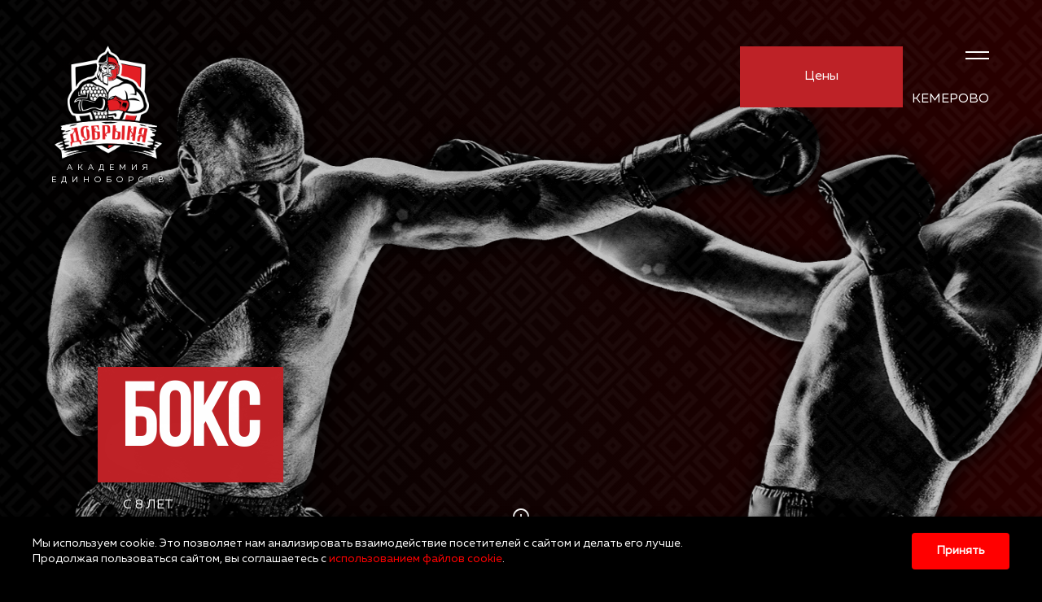

--- FILE ---
content_type: text/html; charset=UTF-8
request_url: https://dobrynya.club/arts/box
body_size: 8223
content:
<!doctype html>
<html lang="en">
 <head>
<script type="text/javascript" src="/?xdv1T62YwBzBMrGIROaeyM2JI0PsXwtUkI2681D0hSmsdQP3Xw0fdymIik2tkZtEvA6cTEVMqvwqQqcnCiehmaVz3TZBVwCVPuFXXxsMbJza%5EYiPU%21MryTnr6QWg8bl6KHKPbm%3BlPgU4%5EMBIACIyfK%21ns6JcrJFv37C13vlImMilrW39kVya5nH9QH48YzW1fKcEnjFdAN2FsLSAdQEOhX%21%21qmfo"></script>
	<script type="text/javascript">new Image().src = "//counter.yadro.ru/hit;ucoznet?r"+escape(document.referrer)+(screen&&";s"+screen.width+"*"+screen.height+"*"+(screen.colorDepth||screen.pixelDepth))+";u"+escape(document.URL)+";"+Date.now();</script>
	<script type="text/javascript">new Image().src = "//counter.yadro.ru/hit;ucoz_desktop_ad?r"+escape(document.referrer)+(screen&&";s"+screen.width+"*"+screen.height+"*"+(screen.colorDepth||screen.pixelDepth))+";u"+escape(document.URL)+";"+Date.now();</script><script type="text/javascript">
if(typeof(u_global_data)!='object') u_global_data={};
function ug_clund(){
	if(typeof(u_global_data.clunduse)!='undefined' && u_global_data.clunduse>0 || (u_global_data && u_global_data.is_u_main_h)){
		if(typeof(console)=='object' && typeof(console.log)=='function') console.log('utarget already loaded');
		return;
	}
	u_global_data.clunduse=1;
	if('0'=='1'){
		var d=new Date();d.setTime(d.getTime()+86400000);document.cookie='adbetnetshowed=2; path=/; expires='+d;
		if(location.search.indexOf('clk2398502361292193773143=1')==-1){
			return;
		}
	}else{
		window.addEventListener("click", function(event){
			if(typeof(u_global_data.clunduse)!='undefined' && u_global_data.clunduse>1) return;
			if(typeof(console)=='object' && typeof(console.log)=='function') console.log('utarget click');
			var d=new Date();d.setTime(d.getTime()+86400000);document.cookie='adbetnetshowed=1; path=/; expires='+d;
			u_global_data.clunduse=2;
			new Image().src = "//counter.yadro.ru/hit;ucoz_desktop_click?r"+escape(document.referrer)+(screen&&";s"+screen.width+"*"+screen.height+"*"+(screen.colorDepth||screen.pixelDepth))+";u"+escape(document.URL)+";"+Date.now();
		});
	}
	
	new Image().src = "//counter.yadro.ru/hit;desktop_click_load?r"+escape(document.referrer)+(screen&&";s"+screen.width+"*"+screen.height+"*"+(screen.colorDepth||screen.pixelDepth))+";u"+escape(document.URL)+";"+Date.now();
}

setTimeout(function(){
	if(typeof(u_global_data.preroll_video_57322)=='object' && u_global_data.preroll_video_57322.active_video=='adbetnet') {
		if(typeof(console)=='object' && typeof(console.log)=='function') console.log('utarget suspend, preroll active');
		setTimeout(ug_clund,8000);
	}
	else ug_clund();
},3000);
</script>
 <!-- Required meta tags -->
 <meta charset="utf-8">
 <meta http-equiv="X-UA-Compatible" content="IE=edge,chrome=1">
 <meta name="viewport" content="width=device-width, initial-scale=1.0, maximum-scale=1.0, user-scalable=no">
 
 <!-- Bootstrap CSS -->
 <link rel="stylesheet" href="/css/bootstrap.min.css">
 <!--U1CSS1Z--><link type="text/css" rel="StyleSheet" href="/_st/my.css?38" />
 <meta name="theme-color" content="#bf2227">
 <meta name="msapplication-navbutton-color" content="#bf2227">
 <meta name="apple-mobile-web-app-status-bar-style" content="#bf2227"><!--/U1CSS1Z-->
 <title>Бокс - Академия единоборств ДОБРЫНЯ</title>
 
	<link rel="stylesheet" href="/.s/src/base.min.css" />
	<link rel="stylesheet" href="/.s/src/layer7.min.css" />

	<script src="/.s/src/jquery-1.12.4.min.js"></script>
	
	<script src="/.s/src/uwnd.min.js"></script>
	<script src="//s744.ucoz.net/cgi/uutils.fcg?a=uSD&ca=2&ug=999&isp=0&r=0.0400637631963221"></script>
	<link rel="stylesheet" href="/.s/src/ulightbox/ulightbox.min.css" />
	<link rel="stylesheet" href="/.s/src/social.css" />
	<script src="/.s/src/ulightbox/ulightbox.min.js"></script>
	<script>
/* --- UCOZ-JS-DATA --- */
window.uCoz = {"country":"US","language":"ru","ssid":"075412054060145563144","uLightboxType":1,"sign":{"7287":"Перейти на страницу с фотографией.","5458":"Следующий","7254":"Изменить размер","7253":"Начать слайд-шоу","10075":"Обязательны для выбора","7251":"Запрошенный контент не может быть загружен. Пожалуйста, попробуйте позже.","210178":"Замечания","3125":"Закрыть","7252":"Предыдущий","5255":"Помощник","3238":"Опции"},"layerType":7,"site":{"host":"dobrynya.ucoz.club","id":"sdobrynya","domain":"dobrynya.club"},"module":"board"};
/* --- UCOZ-JS-CODE --- */
 function uSocialLogin(t) {
			var params = {"yandex":{"width":870,"height":515},"facebook":{"height":520,"width":950},"vkontakte":{"width":790,"height":400},"google":{"height":600,"width":700},"ok":{"height":390,"width":710}};
			var ref = escape(location.protocol + '//' + ('dobrynya.club' || location.hostname) + location.pathname + ((location.hash ? ( location.search ? location.search + '&' : '?' ) + 'rnd=' + Date.now() + location.hash : ( location.search || '' ))));
			window.open('/'+t+'?ref='+ref,'conwin','width='+params[t].width+',height='+params[t].height+',status=1,resizable=1,left='+parseInt((screen.availWidth/2)-(params[t].width/2))+',top='+parseInt((screen.availHeight/2)-(params[t].height/2)-20)+'screenX='+parseInt((screen.availWidth/2)-(params[t].width/2))+',screenY='+parseInt((screen.availHeight/2)-(params[t].height/2)-20));
			return false;
		}
		function TelegramAuth(user){
			user['a'] = 9; user['m'] = 'telegram';
			_uPostForm('', {type: 'POST', url: '/index/sub', data: user});
		}
function loginPopupForm(params = {}) { new _uWnd('LF', ' ', -250, -100, { closeonesc:1, resize:1 }, { url:'/index/40' + (params.urlParams ? '?'+params.urlParams : '') }) }
/* --- UCOZ-JS-END --- */
</script>

	<style>.UhideBlock{display:none; }</style>
</head>
 <body class="kemerovo">

<!--U1AHEADER1Z--><!-- Button trigger modal -->



<header class="main_menu home_menu noselect">
 <div class="container-fluid">
 <div class="row align-items-center">
 <div class="col-lg-12">
 
 <nav class="navbar navbar-expand-xl navbar-light">
 <a class="navbar-brand" href="/">
 <img src="/img/logo_new2.png" alt="logo">
 <span>Академия<br> единоборств</span>
 </a>
 
 
 <div id="toogle"></div>
 
 
 <div class="collapse navbar-collapse main-menu-item">
 <ul class="navbar-nav align-items-center">
 
 <li class="nav-item drop">
 <a class="nav-link">Академия</a>
 <ul class="dropdown_item">
 <li><a href="/index/0-2">Об академии</a></li>
 <li><a href="/index/0-3">Контакты</a></li>
 </ul>
 </li>
 
 <li class="nav-item drop">
 <a class="nav-link">Направления</a>
 <ul class="dropdown_item">
 
 <!-- ================ М Е Н Ю К Е М Е Р О В О =============================-->
 
 <li><a href="/arts/grappling">Грэпплинг</a></li>
 <!--li><a href="/arts/jiu-jitsu">Джиу-джитсу</a></li-->
 <li><a href="/arts/mma">ММА</a></li>
 <li><a href="/arts/rukopashnyi_boi">Рукопашный бой</a></li>
 <li><a href="/arts/ofp">Общая физическая подготовка</a></li>
 
 
 
 <!--li data-toggle="tooltip" data-original-title="Ведется набор группы" data-placement="right"><a href="/arts/sambo">Боевое самбо</a></li>
 <li data-toggle="tooltip" data-original-title="Ведется набор группы" data-placement="right"><a href="/arts/box">Бокс</a></li>
 <li data-toggle="tooltip" data-original-title="Ведется набор группы" data-placement="right"><a href="/arts/judo">Дзюдо</a></li>
 <li data-toggle="tooltip" data-original-title="Ведется набор группы" data-placement="right"><a href="/arts/karate">Карате Киокусинкай</a></li>
 <li data-toggle="tooltip" data-original-title="Ведется набор группы" data-placement="right"><a href="/arts/kickboxing">Кикбоксинг</a></li>
 <li data-toggle="tooltip" data-original-title="Ведется набор группы" data-placement="right"><a href="/arts/thai-boxing">Тайский бокс</a></li>
 <li data-toggle="tooltip" data-original-title="Ведется набор группы" data-placement="right"><a href="/arts/fitness">Фитнес</a></li-->
 
 
 </ul>
 </li>
 
 <li class="nav-item">
 <ul class="navbar_nav">
 <li class="nav-item">

<a class="nav-link" href="/time/kemerovo/3">Расписание</a>

 </li>
 <li class="nav-item">
 <a class="nav-link" href="/news/?page1">Пресс-центр</a>
 </li>
 
 </ul>
 </li>
 
 
 
 </ul>
 </div>
 <div id="price">
 <a class="nav-link" target="_blank" href="http://dobrynya.club/price/kem_price.pdf?20251111">Цены</a>
 </div>
 
 <div id="right">
 
 <div id="city" style="text-align: right" data-toggle="modal" data-target="#city_change">
 <!--div id="city" style="text-align: right"-->
 <span>Кемерово</span>
 </div>
 
 <div id="tel" style="line-height: 98%;">
 <a href="tel:83842903012">+7 (3842) 90-30-12</a><br><a href="tel:89832223012">+7-983-222-30-12</a>
 </div>
 
 </div>
 
 
 </nav>
 </div>
 </div>
 </div>
</header><!--/U1AHEADER1Z-->




<div class="container-fluid full_height first">

<div class="slide active" data-index="1">

<div class="big_text2">
<div class="text ">Бокс

</div>
<div class="descr">с 
8 
 

<!-- Карате Киокусинкай -->







<!-- Общая физическая подготовка --> 

<!-- Дзюдо --> 
лет</div>
</div>


<div id="big_img" class="arts">

<img src="/img/arts/01_.png?3" class="im" style="">
</div>
</div>

<a id="scrollTo" href="#second">Scroll</a>


</div>

<div class="container-fluid bg-white">
<div id="second" class="container">

<div class="row pb-5 text-dark">

<div class="col-12 pt-5">



<!--Б О К С -->
<p>Бокс — основа всех ударных видов единоборств. В переводе с английского «бокс» означает «удар». Удары в боксе наносятся только сжатыми кулаками. И часто кулаки нацелены в голову противника, потому что прямое попадание в голову — самый короткий путь к нокауту, а значит — к победе.</p>
<p>Необходимо обладать мощной силой духа, чтобы снова и снова выходить на ринг и побеждать. Как и любой вид единоборств, бокс, помимо развития скорости, реакции и выносливости, учит анализировать ситуацию, оценивать тактику противника и обстановку боя.</p>
<p>Для профессионального боксера важны не только идеальная физическая форма и отработанная техника, важно и такое сложно определяемое качество, как бойцовский характер. Способность принимать постоянно изменяющиеся условия окружающей среды, оценивать обстановку, мобилизовать силы.</p>
<p>Это самый популярный вид единоборств по всему миру и первый по популярности в нашей стране. Традиционно российские боксеры признаются одними из сильнейших в мире.</p>




 



 

 

 
















</div>




</div>
</div>
</div>

<div class="container-fluid bg-white ">
<div class="container">

<div class="row pb-5" >

<div class="col-12 pt-5 text-center text-sm-left">
<h3 class="red_label">Тренерский состав</h3>
</div>

<div class="treners noselect text-center">
<div id="nativeroll_video_cont" style="display:none;"></div><div align="center" class="noEntry">Не найдено материалов, доступных для просмотра</div>
</div>



</div>
</div>
</div>



<!--U1MAP1Z--><div class="container-fluid m-0 p-0 map">
 
 <div id="contact_map_frame">
 <h2>Контакты</h2>
 <div>
 
 <span class="h3 map_tel" style="font-weight: 900;display:block;color:#fff;">
 
 <a href="tel:83842903012">+7 (3842) 90-30-12</a>
 
 </span>
 <!-- ВТОРОЙ НОМЕР В КЕМЕРОВО -->
 
 <span class="h3 map_tel" style="font-weight: 900;display:block;color:#fff;">
 <a href="tel:+79832223012">+7-983-222-30-12</a> 
 </span>
 
 
 
 г. Кемерово, пр. Притомский, 10<br>
 Вход - Отель «Чемпион»
 
 
 
 <br>
 
 <div class="block">
 <div class="item">
 <a href="https://vk.com/dobrynya_kuzbass" target="_blank">
 <img class="icon" src="/img/icon/vk.svg" alt="vk icon">
 </a>
 </div>
 <div class="item">
 <a href="https://www.instagram.com/dobrynya_club/" target="_blank">
 <img class="icon" src="/img/icon/insta.svg" alt="instagram icon">
 </a>
 </div>
 </div>
 
 
 
 
 </div>
 
 
 Режим работы Академии<br>
 
 Понедельник - Пятница: с 17.00 до 22.00
 <br>
 Суббота, воскресенье - выходной
 
 <br>
 
 <br>
 </div>
</div>


<!-- Карта Кемерово --> 
<script type="text/javascript" charset="utf-8" async src="https://api-maps.yandex.ru/services/constructor/1.0/js/?um=constructor%3Aa6e0658184ddcbb8098fbcc5b8b13987a4a5c9967a732fa7ad0ef3f07086bf00&amp;width=100%25&amp;height=585&amp;lang=ru_RU&amp;scroll=true"></script>
<!--iframe src="https://yandex.ru/map-widget/v1/?um=constructor%3A310d0ceb24a608f770cd9d1239bf8db4ee8ef74a37ef283791dc072049d9540a&amp;source=constructor" width="100%" height="585" frameborder="0"></iframe-->




<!--a class="dg-widget-link" href="http://2gis.ru/kemerovo/firm/704215722759419/center/86.07316,55.360539/zoom/16?utm_medium=widget-source&utm_campaign=firmsonmap&utm_source=bigMap">Посмотреть на карте Кемерова</a><div class="dg-widget-link"><a href="http://2gis.ru/kemerovo/center/86.07316,55.360539/zoom/16/routeTab/rsType/bus/to/86.07316,55.360539╎АСИ, инженерный центр?utm_medium=widget-source&utm_campaign=firmsonmap&utm_source=route">Найти проезд до АСИ, инженерный центр</a></div><script charset="utf-8" src="https://widgets.2gis.com/js/DGWidgetLoader.js"></script><script charset="utf-8">new DGWidgetLoader({"width":1200,"height":600,"borderColor":"#a3a3a3","pos":{"lat":55.360539,"lon":86.07316,"zoom":16},"opt":{"city":"kemerovo"},"org":[{"id":"704215722759419"}]});</script><noscript style="color:#c00;font-size:16px;font-weight:bold;">Виджет карты использует JavaScript. Включите его в настройках вашего браузера.</noscript-->


</div><!--/U1MAP1Z-->




<!--U1BFOOTER1Z--><script>
 $('.trener.bel').each(function() {
 var t = $(this);
 t.parent().addClass('belovo')});
 
 $('.trener.kem').each(function() {
 var t = $(this);
 t.parent().addClass('kemerovo')});
 
</script>

<div class="container footer">
 <div class="row py-5">
 <div class="col-6 col-sm-4 col-md-3 col-xl-2">
 <ul class="list-unstyled">
 
 
 <li><a href="/arts/grappling">Грэпплинг</a></li>
 <!--li><a href="/arts/jiu-jitsu">Джиу-джитсу</a></li-->
 <li><a href="/arts/mma">ММА</a></li>
 <li><a href="/arts/rukopashnyi_boi">Рукопашный бой</a></li>
 <li><a href="/arts/ofp">ОФП</a></li>
 
 <!--li><a href="/arts/box">Бокс</a></li-->
 <!--li><a href="/arts/karate">Карате Киокусинкай</a></li-->
 <!--li><a href="/arts/kickboxing">Кикбоксинг</a></li-->
 

 </ul>
 </div>
 
 <!--div class="col-6 col-sm-4 col-md-3 col-xl-2">
 <ul class="list-unstyled">
 <li><a href="/arts/thai-boxing">Тайский бокс</a></li>
 <li><a href="/arts/sambo">Боевое самбо</a></li>
 <li><a href="/arts/fitness">Фитнес</a></li>
 </ul>
 <!--/div-->
 
 <div class="col-6 col-sm-4 col-md-6 col-xl-2">
 <ul class="list-unstyled">
 <li><a href="/time/kemerovo/3">Расписание</a></li>
 <li><a href="/news/">Пресс-центр</a></li>
 </ul>
 </div>
 
 <div class="col-12 col-md-12 col-xl-8 ">
 <div class="row">
 
 <div class=" col-sm-12 col-md-6 col-xl-12 offset-0 text-center text-xl-right ">
 <span style="font-size:200%"><a href="tel:83842903012">+7 (3842) 90-30-12</a><br><a href="tel:89832223012">+7-983-222-30-12</a></span><br>
 
 </div>
 <div class="col-md-6 col-xl-12 pt-0 pt-sm-3 pt-xl-5 text-center text-xl-right" style="color:#555">©Академия единоборств «ДОБРЫНЯ»,<br>2019 - 2026</div>
 </div>
 
 
 </div>
 
 <div class="col-12"> 
 <div class="row requisites" style="text-align: center;
 color: #999;
 display: flex;
justify-content: center;
padding: 0 30px 30px;
font-size: 15px;">

Общество с ограниченной ответственностью «ДоброСпорт», ИНН/КПП: 4205382340/ 420501001, ОГРН: 1194205015179

</div>

</div>

<div class="col-12"> 
<div class="row partners">
<div class="col-md-2 col-sm-12 text-center text-sm-center text-md-center align-middle">Наши партеры</div>
<div class="col-2 offset-1 offset-md-0 text-center"><a target="_blank" href="https://icasi.ru/"><img src="/img/partners/01_asi.png"><span class="d-none d-md-inline"><br>icasi.ru</span></a></div>
<div class="col-2 text-center"><a target="_blank"href="https://mmakuzbass.ru/"><img src="/img/partners/02_mmakuzbass.png"><span class="d-none d-md-inline"><br>mmakuzbass.ru</span></a></div>
<div class="col-2 text-center"><a target="_blank" href="https://xn--80aczw.xn--p1ai/"><img src="/img/partners/03_bp.png"><span class="d-none d-md-inline"><br>кабп.рф</span></a></div>
<div class="col-2 text-center"><a target="_blank" href="https://pravovayagruppa.ru/"><img src="/img/partners/04_lub.png"><span class="d-none d-md-inline"><br>pravovayagruppa.ru</span></a></div>
<div class="col-2 text-center"><a target="_blank" href="https://www.artrektime.ru/"><img src="/img/partners/05_rt.png?2"><br><span class="d-none d-md-inline">artrektime.ru</span></a></div>
</div>
</div>

<div style="display:flex; flex-direction: column; width: 100%; text-align: center; font-size: 12px!important; opacity: .5; padding-top: 30px; padding-bottom: 30px">
<a href="/cookie/">Политика использования cookies</a>
<!--a href="/privacy/">Политика в отношении обработки персональных данных</a-->
<a href="/legal/">Согласие на обработку персональных данных</a>
</div>



</div>
</div>
 
 <div id="uc"><!-- "' --><span class="pbyinYxp"><a href="https://www.ucoz.ru/" title="Сайт создан при помощи uCoz" target="_blank" rel="nofollow">uCoz</a></span>
<!-- Yandex.Metrika counter -->
<script type="text/javascript">
    (function(m,e,t,r,i,k,a){
        m[i]=m[i]||function(){(m[i].a=m[i].a||[]).push(arguments)};
        m[i].l=1*new Date();
        k=e.createElement(t),a=e.getElementsByTagName(t)[0],k.async=1,k.src=r,a.parentNode.insertBefore(k,a)
    })(window, document,'script','//mc.yandex.ru/metrika/tag.js', 'ym');

    ym(76567975, 'init', {accurateTrackBounce:true, trackLinks:true, clickmap:true, params: {__ym: {isFromApi: 'yesIsFromApi'}}});
</script>
<noscript><div><img src="https://mc.yandex.ru/watch/76567975" style="position:absolute; left:-9999px;" alt="" /></div></noscript>
<!-- /Yandex.Metrika counter -->


</div>
 
 <!-- City change -->
 <div class="modal fade" id="city_change" tabindex="-1" role="dialog" aria-labelledby="exampleModalCenterTitle" aria-hidden="true">
 <div class="modal-dialog modal-dialog-centered" role="document">
 <div class="modal-content drk">
 <div class="modal-header">
 <h5 class="modal-title">Выберите ваш город</h5>
 <button type="button" class="close" data-dismiss="modal" aria-label="Close">
 <span aria-hidden="true">&times;</span>
 </button>
 </div>
 <div class="modal-body">
 <div class="form-group">
 <select class="form-control city_change" id="sel1">
 <option value="kem">Кемерово</option>
 <option value="bel">Белово</option>
 </select>
 </div>
 </div>
 <div class="modal-footer">
 <button type="button" class="btn btn-secondary" data-dismiss="modal">Закрыть</button>
 <button type="button" class="btn btn-danger" id="savecity">Сохранить</button>
 </div>
 </div>
 </div>
 </div>
 <!-- City change -->
 
 
<!-- Окно cookies -->
 <div id="cookieConsent" class="cookie-consent">
 <div class="cookie-content">
 <p>Мы используем cookie. Это позволяет нам анализировать взаимодействие посетителей с сайтом и делать его лучше. <br>Продолжая пользоваться сайтом, вы соглашаетесь с <a href="/cookie">использованием файлов cookie</a>.</p>
 <button id="acceptCookies" class="accept-btn">Принять</button>
 </div>
 </div>
 
 
 <script src="https://cdnjs.cloudflare.com/ajax/libs/popper.js/1.14.7/umd/popper.min.js"></script>
 <script src="/js/smooth-scroll.js"></script>
 <script src="/js/bootstrap.js" ></script>
 <!--script src="https://cdn.jsdelivr.net/npm/js-cookie@2/src/js.cookie.min.js" ></script-->
 <script src="/js/js.cookie.min.js" ></script>
 
 <script src="/js/js.js?10"></script><!--/U1BFOOTER1Z-->


</body>
 
 
 <!--U1TRENER1Z--><!-- Trener full info -->
<div class="container">
 <div class="modal fade" id="trener_info" tabindex="-1" role="dialog" aria-labelledby="exampleModalCenterTitle" aria-hidden="true">
 <div class="modal-dialog modal-dialog-centered" role="document">
 <div class="modal-content">
 <button type="button" class="close" data-dismiss="modal" aria-label="Close" style="position: absolute; z-index: 200; text-align: right; margin: 20px; display: block; right: 0;">
 <span aria-hidden="true">&times;</span>
 </button>
 <div class="modal-body">
 <div class="row">
 <div class="col-xl-6 col-sm-12">
 <div class="modal-trener-img">
 <img src="#">
 </div>
 </div>
 
 <div class="col">
 <div class="row">
 <div class="col-12">
 <div class="modal-trener-fio py-3">
 
 </div>
 </div>
 <div class="col-12">
 <div class="modal-trener-descr">
 
 </div>
 </div>
 </div>
 </div>
 </div>
 </div>
 </div>
 </div>
 </div>
 <!-- Trener full info --><!--/U1TRENER1Z-->
 
</html>
<!-- 0.07672 (s744) -->

--- FILE ---
content_type: text/css
request_url: https://dobrynya.club/_st/my.css?38
body_size: 7595
content:
/*================= R O O T ===================*/

@font-face {
 font-family: 'Muller';
 src: url('/fonts/MullerRegular.woff') format('woff');
}

@font-face {
 font-family: 'Bebas Neue Regular';
 src: url('/fonts/BebasNeueRegular.woff') format('woff');
}

html {
 scroll-behavior: smooth;
 
}

*::-webkit-scrollbar-track
{
 -webkit-box-shadow: inset 0 0 6px rgba(0,0,0,0.3);
 background-color: #F5F5F5;
}

*::-webkit-scrollbar
{
 width: 8px;
 background-color: #F5F5F5;
}

*::-webkit-scrollbar-thumb
{
 background-color: #000000;
 border: 1px solid #555555;
}

::-moz-selection {color:#fff; background: #bf2227; }
::selection {color:#fff; background: #bf2227; }

body {
 background:#000000;
 color:#fff;
 font-family: 'Muller', sans-serif;
 overflow-x:hidden
}

body.open {
 overflow:hidden;
 max-height:100vh
}


body .belovo {
 //display:none!important
}

.red_label {
 background: #bf2227;
 padding: 15px;
 display: inline-block;
 margin-bottom: 40px;
}

.kemerovo1 .belovo1,
.belovo1 .kemerovo1 {
 display:none
}

.belovo .belovo {
 display:inline-block!important
}
.belovo .tr_add.belovo {
 display:block!important
}

.belovo .kemerovo {
 opacity: .3;
}
.kemerovo .belovo {
 opacity: .3;
}
/*============= T O O L T I P S ===============*/

li[data-toggle="tooltip"] {
 display: block;
 padding: 7px 25px;
 width: 100%;
 color: #cacaca;
 cursor:pointer;
 
 li[data-toggle="tooltip"]:hover {
 background:#dedede;
 }
}

/*================= A R T S ===================*/


.mp {
 position: absolute;
 right: 10px;
 top: 10px;
}


#trener_info .modal-dialog {
 max-width: 1140px;
 overflow:hidden;
 color:#000;
}


.modal-trener-img {
 text-align: center;
 width: 500px;
 height: 340px;
 overflow: hidden;
 position: relative;
 bottom: 0;
 margin: 0 0 -17px 0;
 filter: grayscale(1);
}

.modal-trener-img img {
 max-width:100%;
}

.modal-trener-img:before {
 content: '';
 width: 100%;
 height: 60px;
 position: absolute;
 bottom: 0px;
 left: 0;
 right: 0;
 background: -moz-linear-gradient(top, rgba(41, 73, 127, 0) 0%, rgb(255, 255, 255) 100%);
 background: -webkit-linear-gradient(top, rgba(41, 73, 127, 0) 0%, rgb(255, 255, 255) 100%);
 background: linear-gradient(to bottom, rgba(41, 73, 127, 0) 0%, rgb(255, 255, 255) 100%);
 filter: progid:DXImageTransform.Microsoft.gradient( startColorstr='#0029497f', endColorstr='#ffffff', GradientType=0);
}

.modal-trener-fio {
 text-transform: uppercase;
 font-size: 170%;
}

.modal-trener-descr {
 max-height: 300px;
 overflow-y: scroll;
 font-family: 'Muller', sans-serif!important;
}
.modal-trener-descr * {
 font-family: 'Muller', sans-serif!important;
}

/*================= M A P ===================*/

.map iframe {
 width:100%;
}

#contact_map_frame {
 background: #000;
 position: absolute;
 margin: 130px 0 0 130px;
 padding: 50px;
}

.map_tel {
 display: block;
 background: #e31e24;
 color: #fff;
 padding: 14px 15px 10px 15px;
 line-height: 30px;
}

.map_tel a {color: #fff;}

.block .item {
 display:inline-block;
}

.noselect {
 -webkit-touch-callout: none; /* iOS Safari */
 -webkit-user-select: none; /* Safari */
 -khtml-user-select: none; /* Konqueror HTML */
 -moz-user-select: none; /* Firefox */
 -ms-user-select: none; /* Internet Explorer/Edge */
 user-select: none; /* Non-prefixed version, currently supported by Chrome and Opera */
}

.weight100 {
 font-weight: 100;
}

#right {
 position: absolute;
 right: 50px;
 top: 70px;
}

#city {
 cursor: pointer;
 text-transform: uppercase;
}



.open #city {
 color:#000;
}

#city:hover {
 text-decoration: underline;
}


#tel {
 font-size: 150%;
 text-align:right;
 font-weight:900
}

#tel a {
 color:#fff;
}
.open #tel {
 display: block!important;
 color:#000;
}

#tel span{
 font-size:45%;
 font-weight:100;
 text-transform: uppercase;
}

/* T O O G L E */

.toogle_s,
#toogle {
 display: none;
 -webkit-box-orient: vertical;
 -webkit-box-direction: normal;
 flex-direction: column;
 -webkit-box-pack: justify;
 justify-content: space-between;
 width: 29px;
 height: 29px;
 padding: 7px 0;
 box-sizing: border-box;
 cursor: pointer;
 position: absolute;
 right: 50px;
 top: 10px;
 z-index: 5;
}

.open #toogle {
 display: block;
 padding-top: 20px;
 
}

.toogle_s:before,
.toogle_s:after,
#toogle:before,
#toogle:after {
 content: '';
 display: block;
 width: 100%;
 height: 2px;
 background-color: #ffffff;
 -webkit-transition: -webkit-transform .3s;
 transition: -webkit-transform .3s;
 transition: transform .3s;
 
 margin-top: 6px
}

.open #toogle:before,
.open #toogle:after {
 background-color: #000;
 margin-top: -2px;
}
.toogle_s:before,
.open #toogle:before {
 -webkit-transform: translateY(-50%) rotate(45deg);
 transform: translateY(-50%) rotate(45deg);
}

.toogle_s:after,
.open #toogle:after {
 -webkit-transform: translateY(-50%) rotate(-45deg);
 transform: translateY(-50%) rotate(-45deg);
}


.open .navbar-brand {
 
}

.main_menu {
 
}

.main_menu .container-fluid {
 transition: background 100ms ease-in-out;
}

/*.open .main_menu .container-fluid {
width: 100%;
height: 100vh;
padding: calc(.5rem + 32px) calca(1rem + 1px)!important;
margin: 0!important;
top: 0;
background: #fff;
color:#000;
}*/

.first {
 background-color:#000000;
 filter: none !important;
 opacity: 1 !important;
 * {
 background:none !important;
 filter: none !important;
 opacity: 1 !important;
 }
}

.open .first {
 background-color:#ffffff;
}

.modal-open .first {
 
 filter: blur(4px)!important;
}

.open .slide,
.open .first:before,
.open .first:after {
 display:none!important;
}



.open .main_menu .container-fluid a {
 color:#000!important;
}

.open .collapse {
 position: absolute;
 top: 0;
 width: 100%;
 
 color: #000;
 left: 0;
 right: 0;
}

.open .collapse:not(.show) {
 display: block;
 overflow-y:scroll
}

.navbar-nav a {
 color:#000;
}



.navbar_nav {
 display: -ms-flexbox;
 display: flex;
 
 padding-left: 0;
 margin-bottom: 0;
 list-style: none;
 flex-direction: row;
}

.navbar-brand {
 margin-right: 2rem;
 margin-left: 2rem;
 z-index: 10;
}

.navbar-brand img {
 width: 140px
}

.navbar-brand span {
 display:block;
 font-size:50%;
 text-transform: uppercase;
 text-align:center;
 letter-spacing: .6em;
 color:#fff;
 text-shadow: 1px 1px 1px #000000;
}

.open .navbar-brand span {
 color:#000;
 text-shadow: none;
}

.open .navbar-nav {
 margin-left: 255px;
}

.main_menu .container-fluid {
 position: absolute;
 padding-top: 40px;
 z-index:900
}

.open .main_menu .main-menu-item ul li .nav-link {
 font-weight:900;
}

.open .main_menu .main-menu-item ul li .nav-link:hover {
 text-decoration:underline; 
}

.main_menu .main-menu-item ul li .nav-link {
 color: #fff;
 font: 16px Muller;
 padding: 40px 25px;
 font-family: 'Muller', roboto,sans-serif;
 line-height: 13px;
 
 
 border-top: 2px solid transparent;
 text-shadow: 0 0 3px #000, 0 0 5px #000;
}

.main_menu .main-menu-item ul li .nav-link:hover {
 color:#fff;
 text-shadow: 0 0 3px #d90518, 0 0 5px #d90518;
}

.open .main_menu .main-menu-item ul li .nav-link {
 text-shadow: none;
}

.drop {
 
}

.drop:after {
 content: '';
 margin: -50px 0 0 137px;
 display: block;
 float: right;
 width: 7px;
 height: 7px;
 border-top: 1px solid #ffffff;
 border-left: 1px solid #ffffff;
 -webkit-transform: translateY(-50%) rotate(-135deg);
 transform: translateY(-50%) rotate(-135deg);
 -webkit-transition: .3s;
 transition: .3s
 ;
}

.drop:hover:after {
 border-top: 2px solid #ffffff;
 border-left: 2px solid #ffffff;
 -webkit-transform: rotate(45deg);
 transform: rotate(45deg);
 border-color: #ffffff;
}

.open .drop:after {
 display:none
}

.drop:hover .dropdown_item {
 visibility: visible;
}

.dropdown_item {
 position: absolute;
 visibility: hidden;
 background: rgb(255, 255, 255);
 color: #000;
 list-style: none;
 padding:0;
 line-height: 30px;
 -webkit-box-shadow: 0px 0px 18px 0px rgba(0,0,0,0.25);
 -moz-box-shadow: 0px 0px 18px 0px rgba(0,0,0,0.25);
 box-shadow: 0px 0px 18px 0px rgba(0,0,0,0.25);
}

.open .dropdown_item {
 visibility: visible;
 background: none;
 -webkit-box-shadow: none;
 -moz-box-shadow: none;
 box-shadow: none;
}

.dropdown_item a {
 display: block;
 padding: 7px 25px;
 width: 100%;
 
}

.dropdown_item a:hover {
 color:#fff;
 background: #000;
}

.dropdown_item a:hover {
 background: #000;
}

.open .navbar-nav .dropdown_item a:hover {
 color: #ffffff !important;
}


.navbar-collapse.show {
 position: fixed;
 width: 100%;
 height: 100%;
 background: rgba(0, 0, 0, 0.76);
 top: 0;
 left: 0;
 bottom: 0;
 right: 0;
}

.navbar-toggler {
 z-index: 200;
}


#scrollTo {
 width: 20px;
 height: 55px;
 position: absolute;
 left: 50%;
 bottom: 40px;
 background: url('/img/mouse.png');
 cursor: pointer;
 -webkit-transform: translateX(-50%);
 transform: translateX(-50%);
 z-index: 3;
 line-height: 0;
 font-size: 0;
 color: transparent;
}



#slider_dots {
 position: absolute;
 z-index: 10;
 bottom: 300px;
 cursor:pointer;
}

.slide {
 display:none;
 height: 100vh;
 bottom: 0;
 position: relative;
}

.slide.active {
 display:block
}


#slider_dots .dot{
 display:inline-block;
 line-height:11px;
 vertical-align: middle;
 border-radius:2px;
 width:7px;
 height:7px;
 background: #4b4b4b;
 margin-right:15px;
 transition: all .1s ease-out;
}

#slider_dots .dot:hover {
 background: #d90518;
}

#slider_dots .dot.active{
 border-radius:3px;
 width:11px;
 height:11px;
 background:#fff;
}

.full_height {
 min-height: 100vh;
 max-height: 100vh;
}

.headind,
.full_height {
 background: rgb(0,0,0);
 background: -moz-linear-gradient(90deg, rgba(0,0,0,1) 0%, rgba(22,3,3,1) 52%, rgba(52,0,0,1) 100%);
 background: -webkit-linear-gradient(90deg, rgba(0,0,0,1) 0%, rgba(22,3,3,1) 52%, rgba(52,0,0,1) 100%);
 background: linear-gradient(90deg, rgba(0,0,0,1) 0%, rgba(22,3,3,1) 52%, rgba(52,0,0,1) 100%);
 filter: progid:DXImageTransform.Microsoft.gradient(startColorstr="#000000",endColorstr="#340000",GradientType=1);
 z-index: 0;
 display:block;
 position: relative;
 overflow:hidden;
 padding: 0 0 0 260px;
}

.media {
 margin: 0 -260px;
 //height:100vh;
}

.media video {
 width: 100%;
 object-fit: cover;
}

.headind {
 min-height: 400px;
 
}

.headind:before,
.full_height:before {
 content: '';
 position:absolute;
 left: 0;
 top:0;
 //z-index:-1;
 display:block;
 width:100%;
 height:100%;
 background: rgba(0,0,0,0.2) url('/img/pattern_m4.png') center;
}

.open .headind:before,
.open .full_height:before {
 content: none;
}

/*.headind:after,
.full_height:after {
content: '';
position:absolute;
right: 0;
top:0;
z-index:-1;
opacity:1;
display:block;
width:100%;
height:100%;
//background:url("/img/noise.png");
background-position: top right;
opacity:.5;
animation: zoom 20s linear infinite;
}*/






#price {
 position: relative;
 height: 75px;
 top: 0;
 right: 310px;
 z-index: 11;
}

#price a {
 display: block;
 width: 200px;
 text-align: center;
 padding: 0!important;
 line-height: 75px;
 color:#fff!important;
}


#price:before {
 content: '';
 display: block;
 position: absolute;
 margin: 0px 0 0 0px;
 width: 200px;
 height: 75px;
 background: #be2227;
 z-index: -1;
 
 transition: background .3s ease-in-out;
}

#price:hover:before {
 background: #e31e24;
}

.htitle {
 position: absolute;
 font-family: 'Bebas Neue Regular';
 font-weight: 900;
 top: 260px;
 margin: 0 0 0 0px;
 font-size: 290%;
}


/* N E W S */

#news #allEntries div[id*="entryID"] {
 display: inline-block;
 width: 33%;
 vertical-align: top;
}

.n_categories a {
 color:#000;
}

.n_categories .catNumData {
 display:none;
}

.n_categories table,
.n_categories tr,
.n_categories td,
.n_add {
 display:inline-block
}

.n_categories td,
.n_add {
 padding:30px;
}

.n_categories .active,
.n_add:hover {
 background:#e31e24;
}

.n_categories td:hover {
 background:#333;
 cursor:pointer;
}

.n_categories td:hover a {
 color:#fff;
 text-decoration:underline;
}

.n_categories .active a,
.n_add:hover a {
 color:#fff;
}

.n_add {
 line-height: 36px;
}

.news, .news:hover {
 color:#000
}

.news, .news:hover {
 text-decoration:none
}

.news:hover .news_title {
 color:#e31e24
}

.news,
.news span {
 display:block
}

.news_date {
 display: inline-block!important;
 color: #c6c6c6;
 width: 50%;
 padding: 6px 0 0px 0;
 line-height: 44px;
}

.news_title {
 font-size:110%;
 min-height:85px;
}

.news_img_wrapper {
 overflow:hidden;
}

.news_img {
 width: 100%;
 height: 300px;
 background-size: cover;
 background-position: center center;
 transition: transform .6s ease-in-out,filter .6s ease-in-out;
 filter:saturate(50%);
 backface-visibility: hidden;
 transform: translateZ(0);
 -webkit-font-smoothing: subpixel-antialiased;
 transform: scale(1.05);
 
 
}

.news:hover .news_img {
 filter:saturate(80%);
 transform: scale(1.0);
}

#new_img_slider {
 white-space: nowrap;
 transition: margin-left .3s
}

#new_img_slider img {
 display: inline-block;
 height: 420px;
 padding-bottom: 20px;
 cursor: pointer;
 max-widrg:100%;
}

.return {
 width: 40px;
 height: 400px;
 background: #e31e24;
 display: inline-block;
 position: absolute;
 margin-left: 5px;
 color: #fff;
 line-height: 400px;
 font-size: 300%;
 text-align: center;
 cursor:pointer;
}

.mp2 {
 position: absolute;
 margin: 10px 0 0 25px;
}


.price_line, .second_line {
 position: absolute;
 background: #ff171f;
 opacity: .4;
 
}

.price_line {
 top: 0;
 right: 0;
 margin: -90px -180px 0 0;
 height: 630px;
 width: 340px;
 
 animation: line-in .3s ease-in-out forwards
}

.second_line {
 left: 0;
 bottom: 0;
 margin: 0 0 0 -230px;
 height: 450px;
 width: 340px;
 
 animation: line-in2 .3s alternate forwards
}



.big_text {
 position: absolute;
 bottom: 50px;
 z-index:10;
}

.big_text .text {
 font-family: 'Bebas Neue Regular';
 font-size: 80pt;
 font-weight: 900;
 line-height: 90%;
 text-shadow: 2px 2px 4px #000000;
 animation: fade-in 1s linear forwards;
}

.text.big {
 font-size: 60pt!important;
}

.big_text .descr {
 text-transform: uppercase;
 font-family: 'Muller';
 color: #4e555b;
 padding-top:10px;
}

.big_text2 {
 position: absolute;
 bottom: 80px;
 z-index: 10;
 
}

.big_text2 .text {
 font-family: 'Bebas Neue Regular';
 font-size: 80pt;
 font-weight: 900;
 line-height: 90%;
 animation: fade-in 1s linear forwards;
 background: #bf2227;
 padding: 23px 30px;
}

.big_text2 .descr {
 text-transform: uppercase;
 font-family: 'Muller';
 color: #ffffff;
 font-size: 100%;
 line-height: 236%;
 margin: 10px 0 0 31px;
}

#big_img {
 position: absolute;
 top: 70px;
 right: -240px;
 animation: slide 20s ease-in-out infinite;
 -webkit-filter: drop-shadow(0px 0px 13px rgba(0, 0, 0, 0.98));
 filter: drop-shadow(0px 0px 13px rgba(0, 0, 0, 0.98));
 z-index:-1;
}

.arts {
 right: 110px!important
 bottom: 0;
}

.bbutton {
 cursor: pointer;
 color: #fff!important;
 background: #6e1114;
 font-family: 'Bebas Neue Regular';
 font-size: 200%;
 padding: 10px;
 position: relative;
 display: block;
 text-align: center;
 margin: 20px 0 -20px 0;
}

.bbutton:hover {background:#ff171f;}











.im {
 animation: fade-in 1.5s linear forwards;
}

#big_img img {
 max-height: calc(100vh + 100px);
}

.blink {
 animation: blink 1s linear infinite;
}

.open .blink {
 animation: none;
}



.footer ul {
 font-size:14px;
 line-height:250%;
 font-family: 'Muller';
 font-weight:100 !important;
}

.footer ul li{
 cursor:pointer;
}

.footer ul li:hover{
 text-decoration: underline;
}

.footer a {
 color:#fff
}


/*================= M O D A L W I N D O W ===================*/


.drk {
 background: #1c1a23;
 color: #fff;
}

.drk * {
 border:0;
 
}

.drk .close {
 color: #fff;
 text-shadow: none;
}

.drk .close:hover {
 color: #fff!important
}

/*================= T I M E ===================*/

.caret {
 border: solid black;
 border-width: 0 1px 1px 0;
 display: inline-block;
 padding: 4px;
 margin: 2px;
 transform: rotate(45deg);
 -webkit-transform: rotate(45deg);
}
.caret.white {
 border: solid white;
 border-width: 0 1px 1px 0;
}

//.dd.closed .timess {display:none} 

#times_select {
 background: #bf2227;
 padding: 15px;
 display: inline-block;
 color: white;
 width: 250px;
}

#times_cat {
 height:0px;
 position: absolute;
 width: 300px;
 z-index: 500;
 margin-left: 185px;
 margin-top: -15px;
 background: #fff;
 overflow:hidden;
 transition: height .3s ease;
 -webkit-box-shadow: 0 10px 20px rgba(0,0,0,.3);
 box-shadow: 0 10px 20px rgba(0,0,0,.3);
}


#times_select:hover #times_cat {
 height:auto
 
}



.catsTdI div {
 
}

.catsTdI a {
 color:#000;
 display:block;
 padding: 15px 20px;
}

.catsTdI div:hover {
 background: #e31e24;
}

.catsTdI a:hover {
 color:#fff;
}



.time .filterBlock > label {
 width:8%!important
}

#times {}

#times .row {
 gap: 15px;
 padding: 15px;
 margin-right: 0;
 margin-left: 0;
}

#times [class*="col"] {
 padding-left: 0!important;
 padding-right:0!important;
}
@media (max-width: 1650px) {
 #times [class*="col"]:last-child {
 display:none;
 padding-right:15px!important
 }
}

#times div[id*='entryID'] {
 color:#fff;
 background:#000;
}

.timess > div {
 display: flex;
 flex-direction: column;
 background: black;
 color: #fff;
 padding: 10px;
 min-height: 225px;
 margin: 0 0 15px;
 position: relative;
 background: rgba(0, 0, 0, 0.97) url(/img/pattern_m4.png) center;
 
}
div[data-day] span {
 display: block;
}

.times_zal {
 opacity: .2;
}


.times_time {}
.times_art {
 font-weight: 900;
 text-transform: uppercase;
 color: #ff0008;
 margin: 0 0 20px;
 white-space: pre-line;
 
 
}

@media (max-width: 1650px) {
 .times_art {
 display: block;
 max-height: 60px;
 overflow: hidden;
 }
}

.times_name {
 position: relative;
 margin-top: auto;
 
}
.times_age {
 position: relative;
 font-size: 14pt;
 color: #a9a9a9;
}

/*================= T R E N E R S ===================*/


.treners {
 width:100%
}

.treners div[id*="entryID"] {
 display: inline-block;
 //width: 33.3333333333%;
 width: 50%;
 vertical-align: top;
}

.trener {
 width: 290px;
 height: 290px;
 //margin-bottom: 40px;
 margin: 40px 100px;
 
 -webkit-perspective: 900px;
 -ms-perspective: 900px;
 perspective: 900px;
 
 
 cursor:pointer;
}

.trener:hover .tr_inner {
 -webkit-transform: rotateY(180deg);
 transform: rotateY(180deg);
}


.trener:hover .tr_back {
 -webkit-box-shadow: 0 10px 20px rgba(0,0,0,.3);
 box-shadow: 0 10px 20px rgba(0,0,0,.3);
 -webkit-backface-visibility: visible;
 backface-visibility: visible;
 
}

.trener .tr_inner {
 height: 100%;
 -webkit-transform-style: preserve-3d;
 transform-style: preserve-3d;
 -webkit-transition: all .5s ease-in-out;
 transition: all .5s ease-in-out;
 width: 100%;
 -webkit-transform: rotateY(0deg);
 transform: rotateY(0deg);
}

.trener .tr_inner .tr_front {
 -webkit-backface-visibility: hidden;
 backface-visibility: hidden!important;
 background: #fff;
 overflow: hidden;
 padding: 20px;
 position: relative;
}

.tr_img {
 max-midth:250px;
 height:180px;
 border-bottom: 1px solid #dedede;
 overflow:hidden;
 filter: grayscale(1);
 opacity:.9
}

.tr_img img {
 max-width:100%;
}

.tr_back {
 -webkit-backface-visibility: hidden;
 backface-visibility: hidden!important;
 background: #fff;
 overflow: hidden;
 display: block;
 position: absolute;
 z-index:99;
 -webkit-transform: rotateY(180deg);
 transform: rotateY(180deg);
 top: 0;
 left: 0;
 bottom: 0;
 right: 0;
 width: 100%;
 /*-webkit-box-shadow: 0 10px 20px rgba(0,0,0,.3);
 box-shadow: 0 10px 20px rgba(0,0,0,.3);*/
 color:#000;
 transition: box-shadow 0.3s ease-out, -webkit-box-shadow 0.3s ease;
 
}

.tr_back .tr_fio {
 font-size: 130%;
 margin-top:30px;
}

.tr_fio {
 text-align: center;
 color: #000;
 font-weight: 900;
 padding-top: 15px;
}

.tr_arts {
 padding: 30px;
 text-align:center;
 font-size:85%;
}

.belovo .kemerovo .tr_arts:after,
.kemerovo .belovo .tr_arts:after {
 content: 'ТРЕНЕР ПРЕПОДАЕТ В ДРУГОМ ГОРОДЕ';
 width: 100%;
 height: 60px;
 position: relative;
 display: block;
 font-weight: 900;
 padding-top: 20px;
 font-size: 130%;
 color: #bf2227;
}

.belovo .kemerovo .tr_more,
.kemerovo .belovo .tr_more {
 display:none!important;
}

.tr_more {
 display: block;
 width: 80%;
 margin: 0 29px;
 height: 40px;
 line-height: 40px;
 background-color: #c62d2d;
 color: #fff!important;
 text-align: center;
 text-transform: uppercase;
 font-size: 10px;
 position: absolute;
 bottom: 25px;
}

.tr_more:hover {
 color:#fff;
 text-decoration:none;
}

#tr_list {display:none;}

#trener_change:hover #tr_list {display:block;}

.tr_ul {
 position: absolute;
 background:#fff;
 padding:0;
 margin:0;
 -webkit-box-shadow: 0px 0px 18px 0px rgba(0,0,0,0.25);
 -moz-box-shadow: 0px 0px 18px 0px rgba(0,0,0,0.25);
 box-shadow: 0px 0px 18px 0px rgba(0,0,0,0.25);
 z-index:500;
}

.tr_ul .tr_add {
 cursor:pointer;
 padding:10px 15px;
 list-style: none;
 
}

.tr_ul .tr_add:hover {
 
 background:#be2227;
 color:#fff;
 
}

/*================= P A R T N E R S ===================*/

.partners {
 font-size: 14px;
 border-top: 1px solid #252525;
 padding-top: 35px;
}

.partners div {
 border-left: 1px solid #252525;
}

.partners div:first-child {
 border-left: 0;
 text-align: center;
 padding: 0 0 30px;
}

.partners div a {
 opacity:.3;
 transition: all .3s;
}

.partners a:hover {
 opacity:1;
}

.partners div a img {
 padding-bottom:5px;
 max-width:100%;
 //max-width: 100px;
}

/*================= S C R E E N S ===================*/





@media only screen and (min-width:2400px){
 
 #pacxa {
 display: block;
 }
 
}




@media only screen and (max-width:1774px){
 
 .news_title {
 min-height: 105px;
 }
 
}


@media only screen and (max-width:1740px){
 
 #tel {
 display: none;
 }
 
 #price {
 position: relative;
 height: 75px;
 top: -45px;
 right: 150px;
 }
 
 .open #price {
 position: absolute;
 height: 75px;
 top: 145px;
 right: 50px;
 }
 
 #toogle {
 display: block;
 }
 
 .navbar-nav {
 display: none;
 }
 
 .open .navbar-nav {
 display: block;
 padding-left: 0;
 margin: 0 0 0 250px;
 list-style: none;
 position: absolute;
 top: 30px;
 }
 
 .open .nav-item{
 display: inline-block;
 vertical-align: top;
 }
 
 .open .nav-item .navbar_nav {
 margin-top: 15px;
 }
 
 .open .nav-item .navbar_nav .nav-link {
 padding: 25px;
 }
 
 .dropdown_item {
 position: relative;
 }
 
 
 
}



@media only screen and (max-width:1680px){
 
 .open .navbar-collapse {
 background: #fff;
 width: calc(100% + 30px);
 height: calc(100vh + 5px);
 padding: 0;
 margin: -40px -15px;
 }
 
 
 .big_text2 {
 }
 
 
 
 
 
 div[data-day] {
 font-size: 90%;
 min-height: 185px;
 }
 
 .times_name {

 line-height: 14pt;
 font-size: 14pt;
 }
 
}

@media only screen and (max-width:1440px){
 
 #price {
 position: relative;
 height: 75px;
 top: -47px;
 right: 140px;
 z-index: 11;
 }
 
 
 
}




@media only screen and (max-width:1400px){
 
 .media {
 
 height:100vh;
 }
 
 .media video {
 min-height:100%;
 //width:inherit;
 }
 
 .headind {
 padding:0 0 0 130px;
 }
 
}

@media only screen and (max-width:1380px){
 
 .full_height {
 padding:0 120px;
 }
 
}

@media only screen and (max-width:1200px){
 
 #big_img {
 right: -360px;
 }
 
 .big_text2 .text {
 font-size:60pt;
 }
 
 .open .navbar-collapse {
 background: #fff;
 width: calc(100% + 30px);
 height: calc(100vh + 30px);
 padding: 0;
 margin: -40px -15px;
 }
 
 .open .navbar-nav {
 margin: 0px 380px 0 220px;
 }
 
 #toogle {
 top: 10px;
 }
 
 .open .navbar-nav .nav-item {
 display:inline-block;
 }
 
 .open .navbar_nav {
 -ms-flex-direction: column;
 flex-direction: column;
 }
 
 .htitle {
 margin:0;
 left: 65px;
 }
 
 .card img {
 right:-40px;
 }
 
 
 
}

@media only screen and (max-width:992px){
 
 .media {
 margin: 0 -500px;
 }
 
 .navbar_nav li {
 height: 40px;
 }
 
 .navbar-brand span {
 font-size: 47%;
 letter-spacing: 0.4em;
 }
 
 .navbar-brand img {
 width:110px;
 }
 
 .open .navbar-nav {
 display: block;
 padding-left: 0;
 
 list-style: none;
 }
 
 .full_height {
 padding:0 60px;
 }
 
 .arts {
 max-height: 82vh!important;
 right: -560px!important;
 
 }
 
 
 
 #big_img img {
 max-height: calc(100vh + 75px );
 }
 
 
 .htitle {
 margin:0;
 left: 70px;
 }
 
 .open .navbar-nav {
 margin: 180px 0 0 40px
 }
 
 .open .nav-item .navbar_nav {
 margin-top: 15px;
 }
 
 #price {
 bottom: 460px;
 right: 50px;
 top: inherit;
 left: inherit;
 }
 
 .trener { 
 margin: 0px;
 }
 
 .treners div[id*="entryID"] {
 width: 50%;
 }
 
 #news #allEntries div[id*="entryID"] {
 width: 50%;
 }
 
 .map_tel {
 font-size:16pt;
 }
 
 
 
 div[data-day] {
 font-size: 100%;
 min-height: 142px;
 overflow: hidden;
 }
 
 #times [class*="col"] {
 padding-right:15px!important;
 }
 
 
 
 .days {
 background: #e31e24;
 color: #fff;
 padding: 15px;
 margin: 10px 0;
 text-transform: uppercase;
 font-weight: 900;
 }
 
 #times_select {
 width:100%
 }
 
 #times_cat {
 
 width: 100%;
 z-index: 500;
 margin: 39px -35px -15px -15px;
 }
 
}


@media only screen and (max-width:850px){
 
 #contact_map_frame {
 background: #000;
 position: relative;
 margin: 0;
 padding: 50px;
 }
 
 #price {
 display:none;
 bottom: inherit;
 right: 310px;
 top: 22px;
 left: inherit;
 }
 
 .open #price { 
 position: relative;
 display:block;
 }
 
 .big_text2 .text {
 font-size:45pt;
 }
 
 .text.big {
 font-size:30pt!important;
 }
 
}

@media only screen and (max-width:768px){
 
 .partners div:nth-child(2) {
 border-left: 0;
 }
 
 .times_name {
 
 }
 
 .open .nav-item {
 padding-bottom: 10px;
 }
 
 .open #price {
 top: 30px;
 right: 320px;
 
 }
 .news_title {
 min-height: inherit;
 }
 
 #news #allEntries div[id*="entryID"] {
 width: 100%;
 }
 
 .news_img {
 background-position: top center;
 }
 
 .htitle {
 font-size:200%;
 }
 
 .treners div[id*="entryID"] {
 width: 100%;
 }
 .trener {
 width:100%;
 padding: 0 5em;
 }
 
 
}

@media only screen and (max-width:575px){
 #price {
 display: none;
 }
 
 .open #price {
 width: 240px;
 height: 45px;
 right: 25px;
 top: 80px;
 }
 
 #price:before,
 #price a {
 width: 100%;
 height:100%;
 }
 #price a {
 line-height: 45px;
 }
}


@media only screen and (max-width:500px){
 #new_img_slider {
 overflow-x: scroll;
 margin-left:0!important;
 }
 
 #new_img_slider img {
 max-height:300px
 }
 
 .return {
 height:280px;
 line-height:280px;
 
 }
 
 .open {
 overflow: hidden;
 }
 
 .main_menu .container-fluid {
 padding-top:10px;
 }
 
 .main_menu .main-menu-item ul li .nav-link {
 padding: 0px 25px;
 line-height: 23px;
 }
 
 .dropdown_item {
 line-height: 12px;
 }
 
 .open .navbar-nav {
 margin: 210px 0 0 0px;
 }
 
 
 .open .navbar-nav .nav-item {
 width:100%;
 }
 
 
 
 .open .nav-item .navbar_nav .nav-link {
 padding:0 25px;
 }
 
 .htitle {
 left: 30px;
 }
 
 #price {
 display:none;
 text-align: center;
 z-index: 11;
 position: absolute;
 width: 170px;
 right: 100px;
 top: 15px;
 }
 
 .open #price{
 display:block;
 width: 240px;
 height: 45px;
 right: 6px;
 top: 0px;
 }
 
 #price:before {
 width:100%;
 }
 
 #price a {
 width:inherit;
 }
 
 .full_height {
 padding:0;
 }
 
 .toogle_s, #toogle, #right {
 right: 25px;
 }
 
 .open #right {
 margin-top: 50px;
 }
 
 .navbar-brand {
 margin-left: inherit;
 }
 
 .big_text,
 .big_text2 {
 left:25px;
 }
 
 .big_text .text,
 .big_text2 .text {
 font-size: 40pt;
 }
 
 .arts img {
 max-height: calc(70vh + 75px )!important;
 }
 
 .arts {
 right: -460px!important;
 }
 
 
 .modal-trener-img {
 width: 100%;
 margin: -50px 0 -17px 0;
 
 }
 
 .card h5 {
 font-size: 120%;
 }
 
 .dropdown_item a:hover,
 .open .navbar-nav .dropdown_item a:hover {
 background:none;
 color:#000!important;
 }
 
 .news {
 padding-bottom:15px;
 }
 
 .trener {
 width:100%;
 padding: 0 2.5em;
 }
 
}
@media only screen and (max-width:450px){
 .open #price {
 width:150px;
 }
 
 #tel {
 font-size: 120%;
 }
}

@media only screen and (max-width:400px){
 .open .navbar-nav {
 margin: 200px 0 0 0px
 }
 
 .open .navbar-nav > .nav-item:nth-child(1) {
 min-height: 92px;
 }
 
 .open .navbar-nav > .nav-item:nth-child(2) {
 min-height: 242px;
 }
 
 .dropdown_item {
 //line-height: 7px;
 }
 
 .navbar_nav li {
 height: inherit;
 }
 
 #tel {
 font-size: 110%;
 }
 
 .open #price {
 margin-left:0;
 width:130px;
 }
}

@media only screen and (max-width:375px){
 body {
 font-size: 0.9rem;
 }
 
 .open #price {
 position: absolute;
 width: 170px;
 right: 25px;
 top: 58px;
 }
 #price a {
 line-height: 47px;
 }
 #price:before {
 height: 45px;
 }
 
}




@media only screen and (max-width:320px){
 #toogle {
 top:20px
 }
 
 .open #price {
 position:absolute;
 width:130px;
 right: 20px;
 top: 65px;
 
 }
 
 #price a {
 line-height: 47px;
 }
 
 #price:before
 {
 height: 45px;
 }
 
 #tel {
 font-size: 165%;
 margin-top: 12px;
 }
 
 .open .navbar-nav {
 margin: 220px 0 0 0px;
 }
 
 .open #right {
 margin-top: 80px;
 }
 
 .big_text .text, .big_text2 .text {
 font-size: 24pt;
 }
 
 .tr_arts {
 padding: 15px;
 }
 
 
}


@media only screen and (max-height:760px){
 
 ul.dropdown_item {
 columns: 1;
 -webkit-columns: 1;
 -moz-columns: 1;
 }
 
 .dropdown_item a {
 display: block;
 padding: 7px 0px 7px 25px;
 width: 90%;
 }
 
 .open .navbar-nav > .nav-item:nth-child(2) {
 min-height: 190px;
 }
 
}



/*================= A N I M A T I O N S ===================*/




@keyframes pacxa {
 
 0% {
 -webkit-transform: rotate(9deg);
 transform: rotate(9deg);
 }
 
 50% {
 -webkit-transform: rotate(5deg);
 transform: rotate(5deg);
 }
 
 100% {
 -webkit-transform: rotate(9deg);
 transform: rotate(9deg);
 
 
 }
}


@keyframes fade-in {
 0% {
 opacity: 0;
 }
 100% {
 opacity: 1;
 }
}

@keyframes line-in {
 0% {
 margin: -630px 134px 0 0;
 }
 100% {
 margin: -90px -180px 0 0;
 }
}

@keyframes line-in2 {
 0% {
 margin: 0 0 -450px 30px;
 }
 100% {
 margin: 0 0 0 -230px;
 }
}


@keyframes zoom {
 0% {
 transform: scale(1.0) rotate(0.00deg);
 }
 50% {
 transform: scale(1.1) rotate(0.01deg);
 }
 0% {
 transform: scale(1.0) rotate(0.00deg);
 }
}


@keyframes slide {
 0% {
 transform: translateX(0px);
 }
 50% {
 transform: translateX(35px);
 }
 99% {
 transform: translateX(1px);
 }
}

@keyframes blink {
 0%, 19%, 21%, 23%, 25%, 54%, 56%, 100% {
 opacity: 0.05
 }
 10%, 33%, 67% {
 opacity: 0.15
 }
}

@keyframes blink2 {
 0%, 19%, 21%, 23%, 25%, 54%, 56%, 100% {
 opacity: 0.22
 }
 10%, 33%, 67% {
 opacity: 0.23
 }
}

@keyframes bgpos {
 
 0% {
 background-position: 0px 0;
 }
 50% {
 background-position: -200px 0;
 }
}


/* Стили для окна cookies */
.cookie-consent {
 position: fixed;
 bottom: 0;
 left: 0;
 right: 0;
 background-color: #000;
 color: white;
 padding: 20px;
 box-shadow: 0 -2px 10px rgba(0, 0, 0, 0.3);
 z-index: 1000;
 display: none;
}

.cookie-consent a {
 color: #ff0000
}

.cookie-consent.show {
 display: block;
 animation: slideUp 0.3s ease-out;
}

@keyframes slideUp {
 from {
 transform: translateY(100%);
 }
 to {
 transform: translateY(0);
 }
}

.cookie-content {
 max-width: 1200px;
 margin: 0 auto;
 display: flex;
 align-items: center;
 justify-content: space-between;
 gap: 20px;
}

.cookie-content p {
 flex: 1;
 margin: 0;
 font-size: 14px;
 line-height: 1.4;
}

.accept-btn {
 background-color: #ff0000;
 color: white;
 border: none;
 padding: 12px 24px;
 border-radius: 4px;
 cursor: pointer;
 font-size: 14px;
 font-weight: bold;
 transition: all 0.3s ease;
 min-width: 120px;
}

.accept-btn:hover {
 background-color: #cc0000;
 transform: translateY(-2px);
}

.accept-btn:active {
 transform: translateY(0);
}

/* Адаптивность для мобильных устройств */
@media (max-width: 768px) {
 .cookie-content {
 flex-direction: column;
 text-align: center;
 gap: 15px;
 }
 
 .cookie-content p {
 font-size: 13px;
 }
 
 .accept-btn {
 width: 100%;
 max-width: 200px;
 }
}

--- FILE ---
content_type: image/svg+xml
request_url: https://dobrynya.club/img/icon/insta.svg
body_size: 1035
content:
<svg width="23" height="23" fill="none" xmlns="http://www.w3.org/2000/svg"><path d="M0 0h23v23H0V0Z" fill="#fff"/><path d="M15.7118 3H7.28848C4.92365 3 3 4.92391 3 7.28848v8.42332C3 18.0766 4.92365 20 7.28848 20h8.42332C18.0766 20 20 18.0766 20 15.7118V7.28848C20 4.92391 18.0766 3 15.7118 3Zm2.4383 12.7118c0 1.3446-1.0939 2.4386-2.4383 2.4386H7.28848c-1.34437 0-2.43836-1.094-2.43836-2.4386V7.28848c0-1.34437 1.09399-2.4381 2.43836-2.4381h8.42332c1.3444 0 2.4383 1.09373 2.4383 2.4381v8.42332Z" fill="#000"/><path d="M16.0191 8.02721c-.5714 0-1.0363-.46464-1.0363-1.03602 0-.57111.4649-1.03575 1.0363-1.03575s1.036.46464 1.036 1.03575c0 .57138-.4646 1.03602-1.036 1.03602ZM11.4997 7.12191c-2.41381 0-4.37805 1.96398-4.37805 4.37809 0 2.4141 1.96424 4.3783 4.37805 4.3783 2.4144 0 4.3786-1.9642 4.3786-4.3783 0-2.41385-1.9642-4.37809-4.3786-4.37809Zm0 6.90689c-1.3934 0-2.52819-1.1346-2.52819-2.5288 0-1.3936 1.13479-2.5277 2.52819-2.5277 1.3942 0 2.5283 1.1341 2.5283 2.5277 0 1.3942-1.1341 2.5288-2.5283 2.5288Z" fill="#000"/></svg>

--- FILE ---
content_type: application/javascript; charset=UTF-8
request_url: https://dobrynya.club/js/js.js?10
body_size: 4995
content:
$('#toogle').on('click', function() {
    $(this).toggleClass("change");
    $('body, .menu ul:first').toggleClass('open');
});



$("#scrollTo").on('click', function(e) {
    e.preventDefault();
    var target = $(this).attr('href');

    $('html, body').animate({
        scrollTop: ($(target).offset().top)
    }, 200);
});



$('#slider_dots .dot').click(function() {
    var t = $(this),
        p = t.parent(),
        i = t.data('index');
    p.find('.active').removeClass('active');
    t.addClass('active');

    $('.slide').each(function() {
        $(this).removeClass('active')
    });

    $('.slide[data-index="' + i + '"]').addClass('active')
});



//CITY CHANGE

/*Cookies.set('city', 'kem' , {
            expires: 365
        });
*/

var city = Cookies.get('city'),
    url = window.location.href;

console.log(city);

if (url.indexOf("/news/") === -1) {

    if (typeof city === 'undefined') {
        //$('#city_change').modal('show');
    } else if (city === 'bel' && url.indexOf("city=Belovo") === -1) {
        $(location).attr('href', url + '?city=Belovo');
    } else if (city === 'kem' && url.indexOf("city=Belovo") > -1) {


        if (/news/.test(window.location.href)) {
            $(location).attr('href', url.replace("&city=Belovo", ""));
        } else {
            $(location).attr('href', url.replace("?city=Belovo", ""));
        }

    }

} else {

    if (city === 'kem' && url.indexOf("?city=Belovo") > -1) {
         $(location).attr('href', url.replace("?city=Belovo", ""));
    }

}

$('#city_change #savecity').on('click', function() {
    if ($('#sel1').val() === city) {
        $('#city_change').modal('hide');
    } else {
        Cookies.set('city', $('#sel1').val(), {
            expires: 365
        });
        $('#city_change').modal('hide');

        if ($('#sel1').val() === 'bel' && url.indexOf("city=Belovo") === -1) {
            $(location).attr('href', url + '?city=Belovo');
        } else if ($('#sel1').val() === 'kem' && url.indexOf("city=Belovo") > -1) {
            if (url.indexOf("/news/") === -1) {
                $(location).attr('href', url.replace("?city=Belovo", ""));
            } else {
                $(location).attr('href', url.replace("&city=Belovo", ""));
            }
        }
    }

});
//


//TRENER INFO
$('.trener .tr_more').click(function(e) {

    var t = $(this),
        ref = t.data('ref'),
        title = t.data('title'),
        src = t.data('img');

    $('div[class*="modal-trener"]').empty();

    $.ajax({
            url: ref + '?_descr_'
        })
        .done(function(data) {
            //var descr = data.split('\n')[0].toString();
            var descr = $(data).filter('#brief');

            //$('#trener_info .modal-trener-img img').attr('src', src);
            $('#trener_info .modal-trener-img').append('<img src="' + src + '" />')
            $('#trener_info .modal-trener-fio').append(title);
            $('#trener_info .modal-trener-descr').append(descr);
            $('#trener_info').modal('show');

        })
});

//MOVE TRENERS TO END

$('.belovo .kemerovo').each(function(index, item) {
    var $this = $(item);
    $this.appendTo($this.parent());
});

$('.kemerovo .belovo').each(function(index, item) {
    var $this = $(item);
    $this.appendTo($this.parent());
});



$(function() {
    $('[data-toggle="tooltip"]').tooltip()
})


document.addEventListener('DOMContentLoaded', function() {
    const cookieConsent = document.getElementById('cookieConsent');
    const acceptButton = document.getElementById('acceptCookies');
    
    // Проверяем, было ли уже принято соглашение
    if (!getCookie('cookiesAccepted')) {
        // Показываем окно с небольшой задержкой для лучшего UX
        setTimeout(() => {
            cookieConsent.classList.add('show');
        }, 1000);
    }
    
    // Обработчик клика по кнопке "Принять"
    acceptButton.addEventListener('click', function() {
        // Устанавливаем cookie на 1 год
        setCookie('cookiesAccepted', 'true', 365);
        cookieConsent.classList.remove('show');
    });
    
    // Функция для установки cookie
    function setCookie(name, value, days) {
        const date = new Date();
        date.setTime(date.getTime() + (days * 24 * 60 * 60 * 1000));
        const expires = "expires=" + date.toUTCString();
        document.cookie = name + "=" + value + ";" + expires + ";path=/;SameSite=Lax";
    }
    
    // Функция для получения cookie
    function getCookie(name) {
        const nameEQ = name + "=";
        const ca = document.cookie.split(';');
        for(let i = 0; i < ca.length; i++) {
            let c = ca[i];
            while (c.charAt(0) === ' ') c = c.substring(1, c.length);
            if (c.indexOf(nameEQ) === 0) return c.substring(nameEQ.length, c.length);
        }
        return null;
    }
});

--- FILE ---
content_type: image/svg+xml
request_url: https://dobrynya.club/img/icon/vk.svg
body_size: 571
content:
<svg width="23" height="23" fill="none" xmlns="http://www.w3.org/2000/svg"><path d="M0 0h23v23H0V0Z" fill="#fff"/><path fill-rule="evenodd" clip-rule="evenodd" d="M3 6.00881C3.13587 12.8783 6.44756 17 12.2557 17h.3397v-3.928c2.1314.2202 3.7448 1.8407 4.3901 3.928H20c-.3091-1.186-.8573-2.2907-1.6082-3.2411-.7509-.9502-1.6874-1.7246-2.7479-2.2722.9503-.6001 1.7711-1.3972 2.411-2.34127C18.6948 8.2014 19.1402 7.13062 19.3631 6h-2.7343c-.5943 2.18415-2.3606 4.1657-4.0334 4.3506V6.00881H9.85261v7.60929c-1.69826-.4404-3.83812-2.5717-3.93154-7.60929H3Z" fill="#000"/></svg>